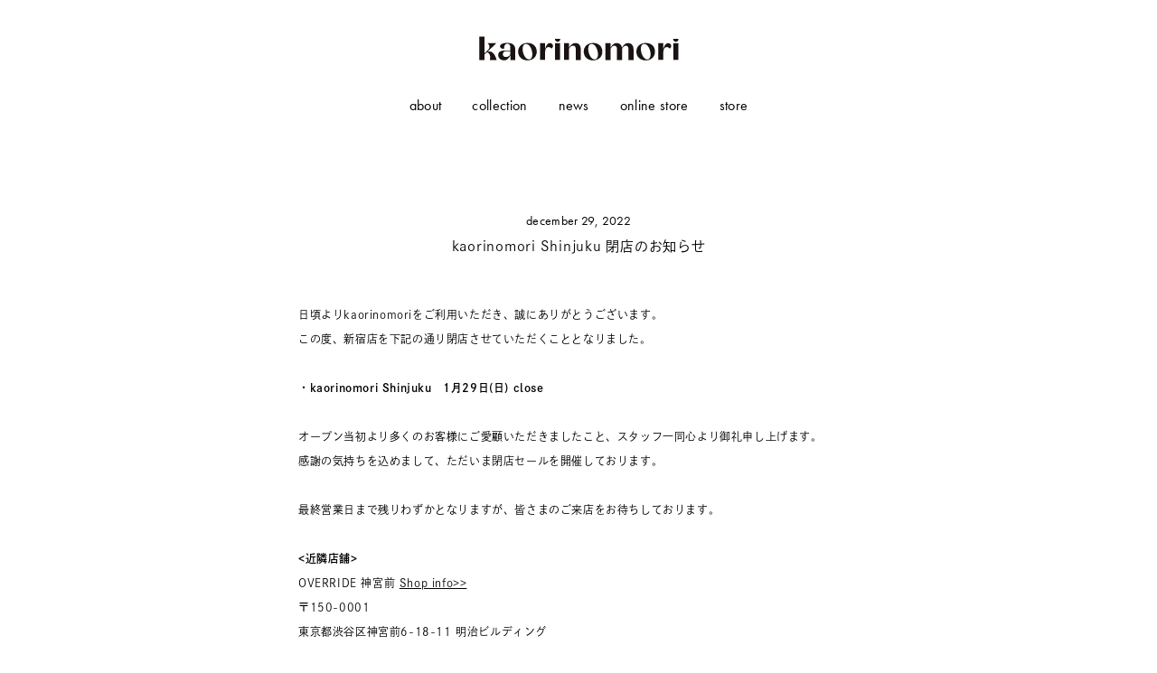

--- FILE ---
content_type: text/html; charset=UTF-8
request_url: https://kaorinomori.jp/blog/40132.html
body_size: 12254
content:
<!DOCTYPE html>
<html lang="ja">
<head>
  <meta charset="UTF-8">
  <meta http-equiv="X-UA-Compatible" content="IE=edge">
  <meta name="viewport" content="width=device-width, initial-scale=1, maximum-scale=1">
  <meta name="format-detection" content="telephone=no">
  <title>kaorinomori Shinjuku 閉店のお知らせ | カオリノモリ</title>
  
<!-- All in One SEO Pack 2.8 by Michael Torbert of Semper Fi Web Design[267,280] -->
<meta property="og:title" content="kaorinomori Shinjuku 閉店のお知らせ | カオリノモリ" />
<meta property="og:type" content="article" />
<meta property="og:url" content="https://kaorinomori.jp/blog/40132.html" />
<meta property="og:image" content="https://kaorinomori.jp/wp-content/plugins/all-in-one-seo-pack/images/default-user-image.png" />
<meta property="og:site_name" content="カオリノモリ" />
<meta property="article:published_time" content="2022-12-29T01:00:08Z" />
<meta property="article:modified_time" content="2023-01-16T00:29:00Z" />
<meta name="twitter:card" content="summary" />
<meta name="twitter:site" content="@caorinomori" />
<meta name="twitter:domain" content="twitter.com/caorinomori" />
<meta name="twitter:title" content="kaorinomori Shinjuku 閉店のお知らせ | カオリノモリ" />
<meta name="twitter:image" content="https://kaorinomori.jp/wp-content/plugins/all-in-one-seo-pack/images/default-user-image.png" />
<!-- /all in one seo pack -->
<link rel='dns-prefetch' href='//s.w.org' />
<link rel='stylesheet' id='wp-block-library-css'  href='https://kaorinomori.jp/wp-includes/css/dist/block-library/style.min.css?ver=5.1.19' type='text/css' media='all' />
<link rel='stylesheet' id='wp-pagenavi-css'  href='https://kaorinomori.jp/wp-content/plugins/wp-pagenavi/pagenavi-css.css?ver=2.70' type='text/css' media='all' />
<link rel='https://api.w.org/' href='https://kaorinomori.jp/wp-json/' />
<link rel="EditURI" type="application/rsd+xml" title="RSD" href="https://kaorinomori.jp/xmlrpc.php?rsd" />
<link rel="wlwmanifest" type="application/wlwmanifest+xml" href="https://kaorinomori.jp/wp-includes/wlwmanifest.xml" /> 
<link rel='prev' title='Instagramのアンケートから誕生した「ジルノースハット」が販売スタート' href='https://kaorinomori.jp/blog/40069.html' />
<link rel='next' title='POP-UP SHOP 開催のお知らせ＠OVERRIDE' href='https://kaorinomori.jp/blog/40191.html' />
<meta name="generator" content="WordPress 5.1.19" />
<link rel="canonical" href="https://kaorinomori.jp/blog/40132.html" />
<link rel='shortlink' href='https://kaorinomori.jp/?p=40132' />
<link rel="alternate" type="application/json+oembed" href="https://kaorinomori.jp/wp-json/oembed/1.0/embed?url=https%3A%2F%2Fkaorinomori.jp%2Fblog%2F40132.html" />
<link rel="alternate" type="text/xml+oembed" href="https://kaorinomori.jp/wp-json/oembed/1.0/embed?url=https%3A%2F%2Fkaorinomori.jp%2Fblog%2F40132.html&#038;format=xml" />
  <script>
    (function(d) {
      var config = {
        kitId: 'dob7axs',
        scriptTimeout: 3000,
        async: true
      },
      h=d.documentElement,t=setTimeout(function(){h.className=h.className.replace(/\bwf-loading\b/g,"")+" wf-inactive";},config.scriptTimeout),tk=d.createElement("script"),f=false,s=d.getElementsByTagName("script")[0],a;h.className+=" wf-loading";tk.src='https://use.typekit.net/'+config.kitId+'.js';tk.async=true;tk.onload=tk.onreadystatechange=function(){a=this.readyState;if(f||a&&a!="complete"&&a!="loaded")return;f=true;clearTimeout(t);try{Typekit.load(config)}catch(e){}};s.parentNode.insertBefore(tk,s)
    })(document);
  </script>
  <link rel="apple-touch-icon" sizes="180x180" href="https://kaorinomori.jp/wp-content/themes/kaorinomori/images/favicon/apple-touch-icon.png">
  <link rel="icon" type="image/png" sizes="32x32" href="https://kaorinomori.jp/wp-content/themes/kaorinomori/images/favicon/favicon-32x32.png">
  <link rel="icon" type="image/png" sizes="16x16" href="https://kaorinomori.jp/wp-content/themes/kaorinomori/images/favicon/favicon-16x16.png">
  <link rel="manifest" href="https://kaorinomori.jp/wp-content/themes/kaorinomori/images/favicon/site.webmanifest">
  <meta name="msapplication-TileColor" content="#ffffff">
  <meta name="theme-color" content="#ffffff">
  <link rel="stylesheet" href="https://kaorinomori.jp/wp-content/themes/kaorinomori/style.css">
  <link rel="stylesheet" href="https://kaorinomori.jp/wp-content/themes/kaorinomori/css/vender.css">
  <link rel="stylesheet" href="https://kaorinomori.jp/wp-content/themes/kaorinomori/css/common.css?v=1769088431">
  <link rel="stylesheet" href="https://kaorinomori.jp/wp-content/themes/kaorinomori/css/post-common.css?v=1769088431">
  <!-- Facebook Pixel Code -->
  <script>
  !function(f,b,e,v,n,t,s){if(f.fbq)return;n=f.fbq=function(){n.callMethod?
  n.callMethod.apply(n,arguments):n.queue.push(arguments)};if(!f._fbq)f._fbq=n;
  n.push=n;n.loaded=!0;n.version='2.0';n.queue=[];t=b.createElement(e);t.async=!0;
  t.src=v;s=b.getElementsByTagName(e)[0];s.parentNode.insertBefore(t,s)}(window,
  document,'script','//connect.facebook.net/en_US/fbevents.js');

  fbq('init', '1077290765625117');
  fbq('track', "PageView");</script>
  <noscript><img height="1" width="1" style="display:none"
  src="https://www.facebook.com/tr?id=1077290765625117&ev=PageView&noscript=1"
  /></noscript>
  <!-- End Facebook Pixel Code -->
  <!-- Global site tag (gtag.js) - Google Analytics -->
  <script async src="https://www.googletagmanager.com/gtag/js?id=UA-16482919-2"></script>
  <script>
   window.dataLayer = window.dataLayer || [];
   function gtag(){dataLayer.push(arguments);}
   gtag('js', new Date());
   gtag('config', 'UA-16482919-2');
  </script>
  <!-- b-dash tag manager -->
  <script type="text/javascript" src="//cdn.activity.smart-bdash.com/tag-manager/bd-20lcn5/btm.js" charset="UTF-8"></script>
  <!-- end b-dash tag manager -->
</head>
<body class="post-common">
  <div id="wrapper" style="opacity: 0;">
    <header>
      <div class="above-inner">
        <h1><a href="https://kaorinomori.jp"><img src="https://kaorinomori.jp/wp-content/themes/kaorinomori/images/logo.svg" alt="kaorinomori"></a></h1>
        <!--<div class="toggle-language sp">
          <ul>
            <li class="is-current" data-lang="jp"><a href="./">jp</a></li>
            <li data-lang="en"><a href="./">en</a></li>
          </ul>
        </div>-->
      </div>
      <nav itemprop="hasPart" itemscope itemtype="http://schema.org/SiteNavigationElement">
        <ul>
          <li itemprop="hasPart" itemscope itemtype="http://schema.org/WebPage"><a itemprop="url" href="https://kaorinomori.jp/about/"><span itemprop="name">about</span></a><meta itemprop="position" content="2"></li>
                    <li itemprop="hasPart" itemscope itemtype="http://schema.org/WebPage"><a itemprop="url" href="https://kaorinomori.jp/collection/2025aw-sparkle-stars"><span itemprop="name">collection</span></a><meta itemprop="position" content="2"></li>
                  <li itemprop="hasPart" itemscope itemtype="http://schema.org/WebPage"><a itemprop="url" href="https://kaorinomori.jp/news"><span itemprop="name">news</span></a><meta itemprop="position" content="2"></li>
          <li><a href="https://override-online.com/shop/r/r1003/"><span>online store</span></a></li>
          <li itemprop="hasPart" itemscope itemtype="http://schema.org/WebPage"><a itemprop="url" href="https://kaorinomori.jp/stores/"><span itemprop="name">store</span></a><meta itemprop="position" content="2"></li>
          <!--<li class="toggle-language pc">
            <ul>
              <li class="is-current" data-lang="jp"><a href="./">jp</a></li>
              <li data-lang="en"><a href="./">en</a></li>
            </ul>
          </li>-->
        </ul>
      </nav>
    </header><main id="contents">
		<div class="post-detail-wrapper news">
	<div class="post-header">
		<time>december 29, 2022</time>
		<h2>kaorinomori Shinjuku 閉店のお知らせ</h2>
	</div>
		<div class="post-content">
									<!-- text -->
				<div class="textarea">
					<p>日頃よりkaorinomoriをご利用いただき、誠にありがとうございます。<br />
この度、新宿店を下記の通り閉店させていただくこととなりました。</p>
<p><strong>・kaorinomori Shinjuku　1月29日(日) close</strong></p>
<p>オープン当初より多くのお客様にご愛顧いただきましたこと、スタッフ一同心より御礼申し上げます。<br />
感謝の気持ちを込めまして、ただいま閉店セールを開催しております。</p>
<p>最終営業日まで残りわずかとなりますが、皆さまのご来店をお待ちしております。</p>
<p><strong><近隣店舗></strong><br />
OVERRIDE 神宮前 <a href="https://overridehat.com/shop/override-jingumae/" rel="noopener" target="_blank">Shop info>></a><br />
〒150-0001<br />
東京都渋谷区神宮前6-18-11 明治ビルディング<br />
Tel: 03-6433-5535<br />
12:00-20:00</p>
<p>なお、kaorinomoriにはオーバーライドオンラインストアならびにオーバーライド一部店舗に展開がございます。閉店後はそちらも併せてご利用いただけますと幸いです。<br />
お近くにお立ち寄りの際には是非お越しくださいませ。</p>
<p><a href="https://override-online.com/shop/default.aspx" rel="noopener" target="_blank">OVERRIDE ONLINE STOREはこちら>></a><br />
<a href="https://overridehat.com/shop/" rel="noopener" target="_blank">SHOP LISTはこちら>></a></p>
				</div>
									</div>
	<div class="post-footer">
				<p class="back_to_top"><a href="https://kaorinomori.jp/news"><span>back to the top</span></a></p>
		<div class="page-nav">
										<p class="page-prev"><a href="https://kaorinomori.jp/blog/40069.html"><span>back</span></a></p>
										<p class="page-next"><a href="https://kaorinomori.jp/blog/40191.html"><span>next</span></a></p>
					</div>
	</div>
</div>	</main>
    <footer>
      <div class="sns-nav">
        <ul>
          <li><a href="https://www.instagram.com/kaorinomori_official/" target="_blank"><img src="https://kaorinomori.jp/wp-content/themes/kaorinomori/images/icon-instagram.svg" alt="Instagram"></a></li>
          <li><a href="https://www.facebook.com/kaorinomori.kaorinomori/" target="_blank"><img src="https://kaorinomori.jp/wp-content/themes/kaorinomori/images/icon-facebook.svg" alt="facebook"></a></li>
          <li><a href="https://x.com/caorinomori" target="_blank"><img src="https://kaorinomori.jp/wp-content/themes/kaorinomori/images/icon-twitter.svg" alt="Twitter"></a></li>
          <li><a href="https://wear.jp/coordinate/?tag_ids=348749&type_id=2" target="_blank"><img src="https://kaorinomori.jp/wp-content/themes/kaorinomori/images/icon-wear.jpg" alt="WEAR"></a></li>
        </ul>
      </div>
      <div class="sub-nav">
        <ul>
          <li><a href="https://kaorinomori.jp/contact/"><span>contact</span></a></li>
          <li><a href="https://override-online.com/shop/pages/memberscard.aspx"><span>member’s card</span></a></li>
          <li><a href="https://www.kurihara-corp.com/privacy/"><span>privacy policy</span></a></li>
          <li><a href="https://www.kurihara-corp.com/" target="_blank"><span>company</span></a></li>
        </ul>
      </div>
      <small>&copy; KURIHARA Corporation All Rights Reserved.</small>
    </footer>
  </div>
<script type="text/javascript" src="https://kaorinomori.jp/wp-content/themes/kaorinomori/js/vender.js?v=001"></script>
<script type="text/javascript" src="https://kaorinomori.jp/wp-content/themes/kaorinomori/js/common.js?v=1769088431"></script>
<script type="text/javascript" src="https://kaorinomori.jp/wp-content/themes/kaorinomori/js/post-common.js?v=1769088431"></script>
<script type='text/javascript' src='https://kaorinomori.jp/wp-includes/js/wp-embed.min.js?ver=5.1.19'></script>
</body>
</html>

--- FILE ---
content_type: text/css
request_url: https://kaorinomori.jp/wp-content/themes/kaorinomori/style.css
body_size: 0
content:
/*
Theme Name: kaorinomori
Theme URL: https://kaorinomori.jp
Author: Iwasaki Kumiko
Version: 1.0
*/

--- FILE ---
content_type: text/css
request_url: https://kaorinomori.jp/wp-content/themes/kaorinomori/css/common.css?v=1769088431
body_size: 8078
content:
html, body, div, span, object, iframe, h1, h2, h3, h4, h5, h6, p, blockquote, pre, abbr, address, cite, code, del, dfn, em, img, ins, kbd, q, samp, small, strong, sub, sup, var, b, i, dl, dt, dd, ol, ul, li, fieldset, form, label, legend, table, caption, tbody, tfoot, thead, tr, th, td, article, aside, canvas, details, figcaption, figure, footer, header, hgroup, menu, nav, section, summary, time, mark, audio, video { margin: 0; padding: 0; border: 0; outline: 0; font-size: 100%; vertical-align: baseline; background: transparent; }

body { line-height: 1; }

article, aside, details, figcaption, figure, footer, header, hgroup, menu, nav, section { display: block; }

nav ul { list-style: none; }

blockquote, q { quotes: none; }

blockquote:before, blockquote:after, q:before, q:after { content: ''; content: none; }

a { margin: 0; padding: 0; font-size: 100%; vertical-align: baseline; background: transparent; color: inherit; text-decoration: none; }

/* change colours to suit your needs */
ins { background-color: #ff9; color: #000; text-decoration: none; }

/* change colours to suit your needs */
mark { background-color: #ff9; color: #000; font-style: italic; font-weight: bold; }

del { text-decoration: line-through; }

abbr[title], dfn[title] { border-bottom: 1px dotted; cursor: help; }

table { border-collapse: collapse; border-spacing: 0; }

/* change border colour to suit your needs */
hr { display: block; height: 1px; border: 0; border-top: 1px solid #cccccc; margin: 1em 0; padding: 0; }

input, button, textarea, select { margin: 0; padding: 0; background: none; border: none; border-radius: 0; outline: none; -webkit-appearance: none; -moz-appearance: none; appearance: none; }

textarea { resize: none; }

html, body { -webkit-text-size-adjust: none; -webkit-font-smoothing: antialiased; -moz-osx-font-smoothing: grayscale; text-rendering: optimizeLegibility; }

img, video { vertical-align: bottom; max-width: 100%; height: auto; }

img[src$=".svg"] { width: 100%; }

li { list-style: none; }

main { display: block; }

h1, h2, h3, h4, h5 { font-weight: inherit; }

img { width: 100%; }

/* --------------------------------------------------
Common
-------------------------------------------------- */
html, body { height: 100%; font-size: 10px; }

body { font-family: dnp-shuei-gothic-kin-std, sans-serif; color: #000000; }
body.is-loaded #wrapper { opacity: 1 !important; transition: opacity .4s ease 0s; }

@media screen and (max-width: 767px) { .pc { display: none !important; } }
@media screen and (min-width: 768px) { .sp { display: none !important; } }
/* --------------------------------------------------
Header
-------------------------------------------------- */
body #wrapper header .above-inner { position: fixed; top: 27px; left: 0; right: 0; z-index: 999; }
body #wrapper header .above-inner h1 { width: 165px; margin: 0 auto; }
body #wrapper header .above-inner .toggle-language { position: absolute; top: 50%; right: 13px; transform: translate(0, -50%); }
body #wrapper header .above-inner .toggle-language ul { display: flex; }
body #wrapper header .above-inner .toggle-language ul li { font-family: futura-pt, sans-serif; font-size: 1.35rem; margin: 0; /*&.is-current { a { border-bottom: solid 1px; }
}*/ }
body #wrapper header .above-inner .toggle-language ul li a { display: inline-block; padding: 0 0 2px; }
body #wrapper header .above-inner .toggle-language ul li + li::before { display: inline-block; content: "|"; margin: 0 .25em; }
body #wrapper header nav { position: fixed; bottom: 0; left: 0; right: 0; z-index: 999; padding: 10px 0 23px; background: #FFFFFF; }
body #wrapper header nav ul { display: flex; justify-content: center; flex-wrap: wrap; }
body #wrapper header nav ul li { font-family: futura-pt, sans-serif; font-size: 1.5rem; line-height: 1.63; margin: 0 9px; }
@media screen and (max-width: 374px) { body #wrapper header nav ul li { font-size: 1.2rem; margin: 0 8px; } }
body.header-hidden #wrapper header nav { display: none; }

@media screen and (min-width: 768px) { body #wrapper header { z-index: 999; }
  body #wrapper header .above-inner { position: relative; top: 0; padding: 40px 0 20px; }
  body #wrapper header .above-inner h1 { width: 221px; margin: 0 auto; }
  body #wrapper header nav { position: static; padding: 0; background: none; padding: 20px 0; background: #ffffff; }
  body #wrapper header nav ul li { font-size: 1.6rem; letter-spacing: .02em; line-height: 1.31; margin: 0 17px; }
  body #wrapper header nav ul li a span { display: block; transition: transform .1s ease 0s; }
  body #wrapper header nav ul li a:hover span { transform: rotate(-10deg); }
  body #wrapper header nav ul li.toggle-language ul { display: flex; }
  body #wrapper header nav ul li.toggle-language ul li { font-family: futura-pt, sans-serif; font-size: 1.4rem; margin: 0; /*&.is-current { a { border-bottom: solid 1px; }
}*/ }
  body #wrapper header nav ul li.toggle-language ul li a { display: inline-block; padding: 0 0 2px; }
  body #wrapper header nav ul li.toggle-language ul li + li::before { display: inline-block; content: "|"; margin: 0 .25em; }
  body.header-hidden #wrapper header nav { display: block; }
  body.is-scroll #wrapper header nav { position: fixed; top: 0; bottom: auto; } }
/* --------------------------------------------------
Contents
-------------------------------------------------- */
body #wrapper #contents { padding: 110px 25px 0; box-sizing: border-box; }
body #wrapper #contents h2.page-title { text-align: center; font-family: futura-pt, sans-serif; font-size: 1.75rem; letter-spacing: .02em; margin: 0 0 60px; }
body #wrapper #contents .no-article { font-family: futura-pt, sans-serif; font-size: 2.05rem; letter-spacing: .02em; text-align: center; position: absolute; top: 50%; transform: translate(0, -50%); left: 0; right: 0; }

@media screen and (min-width: 768px) { body #wrapper #contents { padding: 90px 0 0; width: 620px; margin: 0 auto; min-height: calc(100vh - 138px) !important; }
  body #wrapper #contents h2.page-title { font-size: 2.5rem; }
  body #wrapper #contents .no-article { font-size: 2.8rem; } }
/* --------------------------------------------------
Footer
-------------------------------------------------- */
body #wrapper footer { padding: 70px 0 50px; }
body #wrapper footer .sns-nav { margin: 0 0 25px; }
body #wrapper footer .sns-nav ul { display: flex; justify-content: center; }
body #wrapper footer .sns-nav ul li { width: 24px; margin: 0 3px; }
body #wrapper footer .sub-nav { margin: 0 0 22px; }
body #wrapper footer .sub-nav ul { display: flex; justify-content: center; }
body #wrapper footer .sub-nav ul li { font-family: futura-pt, sans-serif; font-size: 1.4rem; letter-spacing: 0; margin: 0 8px; }
body #wrapper footer small { display: block; text-align: center; font-family: futura-pt, sans-serif; font-size: 1.15rem; letter-spacing: .02em; }

@media screen and (min-width: 768px) { body #wrapper footer { padding: 220px 25px 30px; display: flex; align-items: center; }
  body #wrapper footer .sns-nav { order: 3; margin: 0; }
  body #wrapper footer .sns-nav ul li { width: 21px; margin: 0 5px; }
  body #wrapper footer .sub-nav { order: 2; margin: 0 0 0 auto; }
  body #wrapper footer .sub-nav ul li { font-size: 1.4rem; margin: 0 12px; }
  body #wrapper footer .sub-nav ul li a span { display: block; transition: transform .1s ease 0s; }
  body #wrapper footer .sub-nav ul li a:hover span { transform: rotate(-10deg); }
  body #wrapper footer small { align-self: flex-end; order: 1; font-size: 1.1rem; } }
/* --------------------------------------------------
PageNavi
-------------------------------------------------- */
.wp-pagenavi { margin: 75px 0 0; display: flex; justify-content: center; font-family: futura-pt, sans-serif; font-size: 1.3rem; }
.wp-pagenavi a, .wp-pagenavi span { border: none; padding: 5px; margin: 0 7px; }
.wp-pagenavi .current { font-weight: inherit !important; text-decoration: underline; }

@media screen and (min-width: 768px) { .wp-pagenavi { margin: 100px 0 0; font-size: 1.4rem; }
  .wp-pagenavi a { transition: transform .1s ease 0s; }
  .wp-pagenavi a:hover { transform: rotate(-10deg); } }


--- FILE ---
content_type: text/css
request_url: https://kaorinomori.jp/wp-content/themes/kaorinomori/css/post-common.css?v=1769088431
body_size: 9022
content:
/* --------------------------------------------------
Contents
-------------------------------------------------- */
body #wrapper #contents .post-detail-wrapper .image-inner { position: relative; }
body #wrapper #contents .post-detail-wrapper .image-inner img { position: absolute; top: 0; left: 0; width: 100%; height: 100%; object-fit: cover; object-position: center; }
body #wrapper #contents .post-detail-wrapper .post-header { margin: 0 0 65px; }
body #wrapper #contents .post-detail-wrapper .post-header time { display: block; font-family: futura-pt, sans-serif; font-size: 1.2rem; letter-spacing: .02em; margin: 0 0 10px; }
body #wrapper #contents .post-detail-wrapper .post-header h2 { font-size: 1.4rem; letter-spacing: .05em; line-height: 2; }
body #wrapper #contents .post-detail-wrapper .post-content .textarea { margin: 0 0 25px; }
body #wrapper #contents .post-detail-wrapper .post-content .textarea p { font-size: 1.1rem; letter-spacing: .05em; line-height: 1.91; }
body #wrapper #contents .post-detail-wrapper .post-content .textarea p a { text-decoration: underline; }
body #wrapper #contents .post-detail-wrapper .post-content .textarea p + p { margin: 1.91em 0 0; }
body #wrapper #contents .post-detail-wrapper .post-content .imagewrap { margin: 0 0 25px; }
body #wrapper #contents .post-detail-wrapper .post-content .imagewrap .imagearea.landscape .image-inner { padding: 66.67% 0 0; }
body #wrapper #contents .post-detail-wrapper .post-content .imagewrap .imagearea.portrait .image-inner { padding: 150% 0 0; }
body #wrapper #contents .post-detail-wrapper .post-content .imagewrap .imagearea .caption { margin: 12px 0 0; font-size: .95rem; letter-spacing: .05em; line-height: 1.89; }
body #wrapper #contents .post-detail-wrapper .post-content .imagewrap .imagearea + .imagearea { margin: 25px 0 0; }
body #wrapper #contents .post-detail-wrapper .post-content .sliderwrap { margin: 0 0 25px; }
body #wrapper #contents .post-detail-wrapper .post-content .sliderwrap .swiper-container .swiper-wrapper .swiper-slide .imagearea.landscape .image-inner { padding: 66.67% 0 0; }
body #wrapper #contents .post-detail-wrapper .post-content .sliderwrap .swiper-container .swiper-wrapper .swiper-slide .imagearea.portrait { margin: 0 40px; }
body #wrapper #contents .post-detail-wrapper .post-content .sliderwrap .swiper-container .swiper-wrapper .swiper-slide .imagearea.portrait .image-inner { padding: 150% 0 0; }
body #wrapper #contents .post-detail-wrapper .post-content .sliderwrap .swiper-container .swiper-pagination { position: static; margin: 10px 0 0; }
body #wrapper #contents .post-detail-wrapper .post-content .sliderwrap .swiper-container .swiper-pagination .swiper-pagination-bullet { width: auto; height: auto; padding: 2px; border-radius: 0; margin: 0 2px; opacity: 1; background: none; }
body #wrapper #contents .post-detail-wrapper .post-content .sliderwrap .swiper-container .swiper-pagination .swiper-pagination-bullet::after { display: block; content: ""; width: 6px; height: 6px; border-radius: 50%; background: #C4C4C4; }
body #wrapper #contents .post-detail-wrapper .post-content .sliderwrap .swiper-container .swiper-pagination .swiper-pagination-bullet.swiper-pagination-bullet-active::after { background: #000000; }
body #wrapper #contents .post-detail-wrapper .post-footer { display: flex; justify-content: space-between; font-family: futura-pt, sans-serif; font-size: 1.35rem; letter-spacing: .02em; margin: 50px 0 0; }
body #wrapper #contents .post-detail-wrapper .post-footer a { text-decoration: underline; }
body #wrapper #contents .post-detail-wrapper .post-footer .page-nav { display: flex; }
body #wrapper #contents .post-detail-wrapper .post-footer .page-nav .page-prev + .page-next::before { display: inline-block; content: "|"; margin: 0 .25em; }
body #wrapper #contents .post-detail-wrapper.news .post-header { text-align: center; }
body #wrapper #contents .post-detail-wrapper.news .post-thumb { margin: 0 25px 65px; }
body #wrapper #contents .post-detail-wrapper.news .post-thumb .image-inner { padding: 100% 0 0; }
body #wrapper #contents .post-detail-wrapper.journal .post-thumb { margin: 0 0 65px; }
body #wrapper #contents .post-detail-wrapper.journal .post-thumb .image-inner { padding: 66.67% 0 0; }
body #wrapper #contents .related { margin: 100px 0 0; }
body #wrapper #contents .related h3 { text-align: center; font-family: futura-pt, sans-serif; font-size: 2rem; letter-spacing: .02em; margin: 0 0 25px; }
body #wrapper #contents .related .related-list li .imagearea { margin: 0 0 5px; }
body #wrapper #contents .related .related-list li .imagearea .image-inner { position: relative; padding: 66.67% 0 0; }
body #wrapper #contents .related .related-list li .imagearea .image-inner img { position: absolute; top: 0; left: 0; width: 100%; height: 100%; object-fit: cover; object-position: center; }
body #wrapper #contents .related .related-list li .textarea { display: flex; justify-content: space-between; font-size: 1.1rem; line-height: 1.45; }
body #wrapper #contents .related .related-list li .textarea h2 { max-width: calc(100% - 75px); letter-spacing: .05em; }
body #wrapper #contents .related .related-list li .textarea time { display: block; font-family: futura-pt, sans-serif; letter-spacing: .02em; padding: .2em 0 0; }
body #wrapper #contents .related .related-list li + li { margin: 25px 0 0; }

@media screen and (min-width: 768px) { body #wrapper #contents .post-detail-wrapper .post-header { margin: 0 0 50px; }
  body #wrapper #contents .post-detail-wrapper .post-header time { font-size: 1.4rem; }
  body #wrapper #contents .post-detail-wrapper .post-header h2 { font-size: 1.5rem; line-height: 1.6; }
  body #wrapper #contents .post-detail-wrapper .post-content .textarea { margin: 0 0 50px; }
  body #wrapper #contents .post-detail-wrapper .post-content .textarea p { font-size: 1.2rem; line-height: 2.33; }
  body #wrapper #contents .post-detail-wrapper .post-content .textarea p + p { margin: 2.25em 0 0; }
  body #wrapper #contents .post-detail-wrapper .post-content .imagewrap { margin: 0 0 50px; }
  body #wrapper #contents .post-detail-wrapper .post-content .imagewrap .imagearea .caption { margin: 13px 0 0; font-size: 1rem; line-height: 1.9; }
  body #wrapper #contents .post-detail-wrapper .post-content .imagewrap.column-1 .imagearea.portrait { width: 413px; margin: 0 auto; }
  body #wrapper #contents .post-detail-wrapper .post-content .imagewrap.column-1 .imagearea + .imagearea { margin: 50px 0 0; }
  body #wrapper #contents .post-detail-wrapper .post-content .imagewrap.column-2 { display: flex; justify-content: space-between; flex-wrap: wrap; }
  body #wrapper #contents .post-detail-wrapper .post-content .imagewrap.column-2 .imagearea { width: calc((100% - 20px) / 2); }
  body #wrapper #contents .post-detail-wrapper .post-content .imagewrap.column-2 .imagearea + .imagearea { margin: 0; }
  body #wrapper #contents .post-detail-wrapper .post-content .imagewrap.column-2 .imagearea:nth-child(n+3) { margin: 20px 0 0; }
  body #wrapper #contents .post-detail-wrapper .post-content .sliderwrap { margin: 0 0 50px; }
  body #wrapper #contents .post-detail-wrapper .post-content .sliderwrap .swiper-container .swiper-wrapper .swiper-slide .imagearea.portrait { width: 413px; margin: 0 auto; }
  body #wrapper #contents .post-detail-wrapper .post-content .sliderwrap .swiper-container .swiper-pagination { margin: 18px 0 0; }
  body #wrapper #contents .post-detail-wrapper .post-content .sliderwrap .swiper-container .swiper-pagination .swiper-pagination-bullet::after { width: 7px; height: 7px; }
  body #wrapper #contents .post-detail-wrapper .post-footer { font-size: 1.6rem; margin: 100px 0 0; }
  body #wrapper #contents .post-detail-wrapper .post-footer a { text-decoration: none; }
  body #wrapper #contents .post-detail-wrapper .post-footer a span { display: inline-block; transition: transform .1s ease 0s; }
  body #wrapper #contents .post-detail-wrapper .post-footer .page-nav a span { text-decoration: underline; }
  body #wrapper #contents .post-detail-wrapper.news .post-thumb { margin: 0 auto 100px; width: 380px; }
  body #wrapper #contents .post-detail-wrapper.journal { margin: 0 0 100px; }
  body #wrapper #contents .related { width: 1150px; max-width: 96vw; margin: 200px calc((620px - 1150px) / 2) 0; } }
@media screen and (min-width: 768px) and (max-width: 1198px) { body #wrapper #contents .related { margin: 200px calc((620px - 96vw) / 2) 0; } }
@media screen and (min-width: 768px) { body #wrapper #contents .related h3 { font-size: 2.3rem; margin: 0 0 50px; }
  body #wrapper #contents .related .related-list { display: flex; margin: 0; }
  body #wrapper #contents .related .related-list li { width: calc((100% - 100px) / 3); }
  body #wrapper #contents .related .related-list li .imagearea { margin: 0 0 10px; }
  body #wrapper #contents .related .related-list li .textarea { font-size: 1.2rem; }
  body #wrapper #contents .related .related-list li .textarea h2 { font-size: 1.3rem; line-height: 1.85; }
  body #wrapper #contents .related .related-list li + li { margin: 0 0 0 50px; } }


--- FILE ---
content_type: image/svg+xml
request_url: https://kaorinomori.jp/wp-content/themes/kaorinomori/images/logo.svg
body_size: 3078
content:
<?xml version="1.0" encoding="utf-8"?>
<!-- Generator: Adobe Illustrator 26.3.1, SVG Export Plug-In . SVG Version: 6.00 Build 0)  -->
<svg version="1.1" id="レイヤー_1" xmlns="http://www.w3.org/2000/svg" xmlns:xlink="http://www.w3.org/1999/xlink" x="0px"
	 y="0px" viewBox="0 0 222 27" style="enable-background:new 0 0 222 27;" xml:space="preserve">
<style type="text/css">
	.st0{fill:#1A1311;}
</style>
<g id="グループ_2397" transform="translate(-39.602 -129.63)">
	<g id="グループ_2394" transform="translate(39.602 129.63)">
		<path id="パス_372" class="st0" d="M6,19.1l4-3.9c1.9-1.7,2-4.6,0.4-6.5c0,0,0,0-0.1-0.1L9.6,7.8h9.6L9.1,17.4
			c0.8-0.3,1.6-0.5,2.5-0.5c4.2,0,6.6,4.9,7.9,9.4h-7.6c1.1-3.4,0-8.5-3.4-8.4L6,20.3v6H0.3V0.4H6V19.1z"/>
		<path id="パス_373" class="st0" d="M34.8,16.6h-5.2c-4,0-4.6,6.4,0.1,6.4c2.1,0.1,4-1,5-2.8L34.8,16.6z M26.7,13.9
			c-1.7,0-3.4-0.8-3.4-2.7c0-1.8,2.2-3.7,7.6-3.7c6.2,0,9.3,1.9,9.3,7.7v11.1h-5.4v-5.1c-1.6,3.2-3.9,5.5-6.6,5.5
			c-3.8,0-6.9-2-6.9-5.9c0-3.4,2.5-4.9,7.2-4.9h6.2V12c0.2-1.9-1.2-3.5-3.1-3.7c-0.1,0-0.1,0-0.2,0c-1.8,0-3.7,1.7-3.7,5.5
			C27.5,13.8,27.1,13.9,26.7,13.9"/>
		<path id="パス_374" class="st0" d="M55.5,25.6c6.7,0,3.5-17-3.4-17C45.4,8.5,48.6,25.6,55.5,25.6 M53.8,7.5
			c5.5,0,10.3,3.2,10.3,9.6c0,6.1-4.8,9.6-10.3,9.6c-5.5,0-10.4-3.4-10.4-9.6S48.3,7.5,53.8,7.5"/>
		<path id="パス_375" class="st0" d="M67.6,7.8h5.7v6.5c0.9-3.1,2.7-6.6,5.2-6.6c4,0,4.8,4.2,2,6c-0.8-1-2-1.6-3.3-1.7
			c-2,0-3.8,1.9-3.8,5.3v8.9h-5.7V7.8z"/>
	</g>
	<rect id="長方形_375" x="124" y="137.4" class="st0" width="5.6" height="18.4"/>
	<g id="グループ_2395" transform="translate(133.506 136.749)">
		<path id="パス_376" class="st0" d="M6,0.7v4.9C7.5,3,9.9,0.5,12.7,0.5c3.9,0,6.5,2.1,6.5,7.6v11.1h-5.6V7.7c0-2.9-0.9-4.3-3-4.3
			C9,3.3,7.1,4.7,6,6.8v12.3H0.4V0.7H6z"/>
		<path id="パス_377" class="st0" d="M34.5,18.5c6.8,0,3.5-17-3.4-17C24.4,1.4,27.7,18.5,34.5,18.5 M32.8,0.4
			c5.5,0,10.3,3.2,10.3,9.6c0,6.1-4.8,9.6-10.3,9.6c-5.5,0-10.4-3.4-10.4-9.6S27.3,0.4,32.8,0.4"/>
		<path id="パス_378" class="st0" d="M52.3,0.7v4.8c1.4-2.5,3.5-5,6.3-5c3.3,0,5.6,1.5,6.3,5.2c1.4-2.6,3.6-5.2,6.4-5.2
			c3.9,0,6.5,2.1,6.5,7.6v11.1h-5.6V7.7c0-2.9-0.9-4.3-3.1-4.3c-1.5,0-3.1,1.4-4.1,3.5c0,0.4,0,0.8,0,1.2v11.1h-5.6V7.7
			c0-2.9-0.9-4.3-3.1-4.3c-1.5,0-3.2,1.4-4.1,3.6v12.2h-5.6V0.7H52.3z"/>
		<path id="パス_379" class="st0" d="M93,18.5c6.7,0,3.5-17-3.4-17C82.9,1.4,86.2,18.5,93,18.5 M91.3,0.4c5.5,0,10.3,3.2,10.3,9.6
			c0,6.1-4.8,9.6-10.3,9.6c-5.5,0-10.4-3.4-10.4-9.6S85.8,0.4,91.3,0.4"/>
		<path id="パス_380" class="st0" d="M105.1,0.7h5.7v6.5c0.9-3.1,2.7-6.6,5.2-6.6c4,0,4.8,4.2,2,6c-0.8-1-2-1.6-3.3-1.7
			c-2,0-3.8,1.9-3.8,5.3v8.9h-5.7V0.7z"/>
	</g>
	<rect id="長方形_376" x="255.5" y="137.4" class="st0" width="5.6" height="18.4"/>
	<g id="グループ_2396" transform="translate(123.534 132.31)">
		<path id="パス_381" class="st0" d="M0.4,0.4c0,0.1,0,0.2,0,0.4c0.1,1.6,1.6,2.9,3.2,2.7C5,3.4,6.2,2.2,6.3,0.8
			c0-0.1,0-0.2,0-0.4H0.4z"/>
		<path id="パス_382" class="st0" d="M131.8,0.4c0,0.1,0,0.2,0,0.4c0.1,1.6,1.6,2.9,3.2,2.7c1.5-0.1,2.6-1.3,2.7-2.7
			c0-0.1,0-0.2,0-0.4H131.8z"/>
	</g>
</g>
</svg>


--- FILE ---
content_type: image/svg+xml
request_url: https://kaorinomori.jp/wp-content/themes/kaorinomori/images/icon-instagram.svg
body_size: 1505
content:
<?xml version="1.0" encoding="utf-8"?>
<!-- Generator: Adobe Illustrator 26.3.1, SVG Export Plug-In . SVG Version: 6.00 Build 0)  -->
<svg version="1.1" id="グループ_2539" xmlns="http://www.w3.org/2000/svg" xmlns:xlink="http://www.w3.org/1999/xlink" x="0px"
	 y="0px" viewBox="0 0 28 28" style="enable-background:new 0 0 28 28;" xml:space="preserve">
<path id="パス_399" d="M14,6.4c2.5,0,2.8,0,3.7,0.1c0.6,0,1.2,0.1,1.7,0.3c0.8,0.3,1.4,0.9,1.8,1.8c0.2,0.6,0.3,1.1,0.3,1.7
	c0,1,0.1,1.3,0.1,3.7s0,2.8-0.1,3.7c0,0.6-0.1,1.2-0.3,1.7c-0.3,0.8-1,1.4-1.8,1.8c-0.6,0.2-1.1,0.3-1.7,0.3c-1,0-1.3,0.1-3.7,0.1
	s-2.8,0-3.7-0.1c-0.6,0-1.2-0.1-1.7-0.3c-0.8-0.3-1.4-1-1.8-1.8c-0.2-0.6-0.3-1.1-0.3-1.7c0-1-0.1-1.3-0.1-3.7s0-2.8,0.1-3.7
	c0-0.6,0.1-1.2,0.3-1.7c0.3-0.8,1-1.4,1.8-1.8c0.6-0.2,1.1-0.3,1.7-0.3C11.2,6.4,11.5,6.4,14,6.4 M14,4.7c-2.5,0-2.8,0-3.8,0.1
	C9.4,4.8,8.7,5,7.9,5.2C6.7,5.7,5.7,6.7,5.2,7.9C5,8.7,4.8,9.4,4.8,10.2c0,1-0.1,1.3-0.1,3.8s0,2.8,0.1,3.8c0,0.8,0.2,1.5,0.4,2.2
	c0.5,1.2,1.5,2.2,2.7,2.7c0.7,0.3,1.5,0.4,2.2,0.4c1,0,1.3,0.1,3.8,0.1s2.8,0,3.8-0.1c0.8,0,1.5-0.2,2.2-0.4
	c1.2-0.5,2.2-1.5,2.7-2.7c0.3-0.7,0.4-1.5,0.4-2.2c0-1,0.1-1.3,0.1-3.8s0-2.8-0.1-3.8c0-0.8-0.2-1.5-0.4-2.2
	c-0.5-1.2-1.5-2.2-2.7-2.7c-0.7-0.3-1.5-0.4-2.2-0.4C16.8,4.7,16.5,4.7,14,4.7L14,4.7z"/>
<path id="パス_400" d="M14,9.2c-2.6,0-4.8,2.1-4.8,4.8c0,2.6,2.1,4.8,4.8,4.8c2.6,0,4.8-2.1,4.8-4.8S16.6,9.2,14,9.2L14,9.2z
	 M14,17.1c-1.7,0-3.1-1.4-3.1-3.1s1.4-3.1,3.1-3.1c1.7,0,3.1,1.4,3.1,3.1C17.1,15.7,15.7,17.1,14,17.1C14,17.1,14,17.1,14,17.1z"/>
<ellipse id="楕円形_102" cx="18.9" cy="9.1" rx="1.1" ry="1.1"/>
</svg>


--- FILE ---
content_type: application/javascript
request_url: https://kaorinomori.jp/wp-content/themes/kaorinomori/js/common.js?v=1769088431
body_size: 1877
content:
// TouchDevice
function isTouchDevice() {
  var result = false;
  if (window.ontouchstart === null) {
    result = true;
  }  
  return result;
}
//Load
$(window).on('load',function(){
	$('body').addClass('is-loaded');
});
//Scroll
var scrollFlag = '';
function scrollSearch() {
	var scrollPosition = $(window).scrollTop();
	var showPosition = $('header').find('.above-inner').outerHeight();
	if(scrollPosition < showPosition && scrollFlag != 'min') {
    scrollFlag = 'min';
    $('body').removeClass('is-scroll');
    $('#wrapper').css('paddingTop','');
  } else if(scrollPosition >= showPosition && scrollFlag != 'over') {
    scrollFlag = 'over';
    $('body').addClass('is-scroll');
    $('#wrapper').css('paddingTop',$('header').find('nav').outerHeight());
  }
}
var toggleHeaderFlag = '';
function toggleHeader() {
  var scrollPosition = $(window).scrollTop();
  var togglePosition = $('footer').offset().top - $(window).height() + parseInt($('footer').css('paddingTop')) - 20;
  if(scrollPosition < togglePosition && togglePosition != 'min') {
    togglePosition = 'min';
    $('body').removeClass('header-hidden');
  } else if(scrollPosition >= togglePosition && togglePosition != 'over') {
    togglePosition = 'over';
    $('body').addClass('header-hidden');
  }
}
$(window).on('load scroll',function(){
  if($(window).width() >= 768) {
    scrollSearch();
  }
  toggleHeader();
});
function contentsMinHeight() {
  $('#contents').css('minHeight',$(window).height());
}
$(function(){
  contentsMinHeight();
});
var winW = $(window).width();
$(window).on('resize',function(){
  if(winW != $(window).width()) {
    contentsMinHeight();
    winW = $(window).width()
  }
});
//LazySizes
window.lazySizesConfig = window.lazySizesConfig || {};
window.lazySizesConfig.preloadAfterLoad = true;
window.lazySizesConfig.customMedia = {
  '--sp': '(max-width: 768px)',
  '--pc': '(min-width: 769px)',
  '--full': '(min-width: 1367px)',
  '--portrait': '(orientation: portrait)',
};

--- FILE ---
content_type: application/javascript
request_url: https://kaorinomori.jp/wp-content/themes/kaorinomori/js/post-common.js?v=1769088431
body_size: 927
content:
$(window).on('load',function(){
	//Img
  $('.imagewrap img').each(function(){
    var img = new Image();
    img.src = $(this).attr('src');
    if(img.width < img.height) {
      $(this).closest('.imagearea').addClass('portrait');
    } else {
      $(this).closest('.imagearea').addClass('landscape');
    }
  });
  $('.sliderwrap').each(function(){
  	$(this).find('img').eq(0).each(function(){
	    var img = new Image();
	    img.src = $(this).attr('src');
	    if(img.width < img.height) {
	      $(this).closest('.sliderwrap').find('.imagearea').each(function(){
	      	$(this).addClass('portrait');
	      });
	    } else {
	      $(this).closest('.sliderwrap').find('.imagearea').each(function(){
	      	$(this).addClass('landscape');
	      });
	    }
	  });
  });
	//Swiper
	var swiper = [];
	$('.swiper-container').each(function(){
		var id = $(this).attr('id');
		swiper[id] = new Swiper('#'+id, {
			loop: true,
			pagination: {
        el: '.swiper-pagination.'+id,
        clickable: true
      },
		});
	});
});


--- FILE ---
content_type: image/svg+xml
request_url: https://kaorinomori.jp/wp-content/themes/kaorinomori/images/icon-facebook.svg
body_size: 577
content:
<?xml version="1.0" encoding="utf-8"?>
<!-- Generator: Adobe Illustrator 26.3.1, SVG Export Plug-In . SVG Version: 6.00 Build 0)  -->
<svg version="1.1" id="レイヤー_1" xmlns="http://www.w3.org/2000/svg" xmlns:xlink="http://www.w3.org/1999/xlink" x="0px"
	 y="0px" viewBox="0 0 28 28" style="enable-background:new 0 0 28 28;" xml:space="preserve">
<path id="パス_405" d="M14,4.7c-5.1,0-9.3,4.2-9.3,9.3c0,4.6,3.3,8.5,7.9,9.2v-6.5h-2.4v-2.7h2.4V12c-0.2-1.8,1.1-3.4,2.9-3.6
	c0.2,0,0.4,0,0.6,0c0.7,0,1.4,0.1,2.1,0.2v2.3H17c-0.7-0.1-1.4,0.4-1.5,1.2c0,0.1,0,0.2,0,0.3v1.7H18l-0.4,2.7h-2.2v6.5
	c4.5-0.7,7.9-4.6,7.9-9.2C23.3,8.9,19.2,4.7,14,4.7C14,4.7,14,4.7,14,4.7z"/>
</svg>


--- FILE ---
content_type: image/svg+xml
request_url: https://kaorinomori.jp/wp-content/themes/kaorinomori/images/icon-twitter.svg
body_size: 712
content:
<?xml version="1.0" encoding="utf-8"?>
<!-- Generator: Adobe Illustrator 26.3.1, SVG Export Plug-In . SVG Version: 6.00 Build 0)  -->
<svg version="1.1" id="レイヤー_1" xmlns="http://www.w3.org/2000/svg" xmlns:xlink="http://www.w3.org/1999/xlink" x="0px"
	 y="0px" viewBox="0 0 28 28" style="enable-background:new 0 0 28 28;" xml:space="preserve">
<path id="Logo" d="M22.2,9.8c0,0.2,0,0.4,0,0.5c0,6.6-5.2,11.9-11.8,12c-0.1,0-0.1,0-0.2,0l0,0c-2.3,0-4.5-0.7-6.4-1.9
	c0.3,0,0.7,0.1,1,0.1c1.9,0,3.7-0.6,5.2-1.8c-1.8,0-3.4-1.2-3.9-2.9c0.6,0.1,1.3,0.1,1.9-0.1c-2-0.4-3.4-2.1-3.4-4.1v-0.1
	c0.6,0.3,1.2,0.5,1.9,0.5c-1.8-1.2-2.4-3.7-1.3-5.6c2.1,2.6,5.3,4.2,8.7,4.4c-0.5-2.3,0.9-4.5,3.1-5.1c1.5-0.3,3,0.1,4,1.2
	c0.9-0.2,1.8-0.5,2.7-1c-0.3,1-1,1.8-1.9,2.3c0.8-0.1,1.6-0.3,2.4-0.7C23.7,8.5,23,9.2,22.2,9.8z"/>
</svg>
